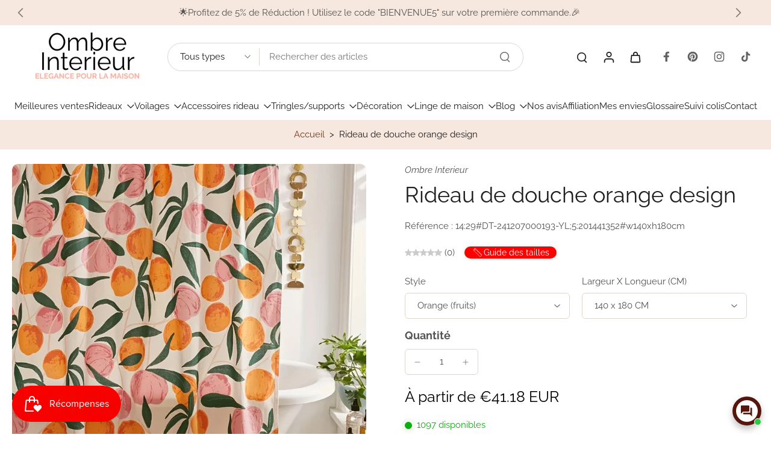

--- FILE ---
content_type: text/html; charset=utf-8
request_url: https://www.google.com/recaptcha/api2/aframe
body_size: 270
content:
<!DOCTYPE HTML><html><head><meta http-equiv="content-type" content="text/html; charset=UTF-8"></head><body><script nonce="7b72BRijfxP0O3Y0nFG9kA">/** Anti-fraud and anti-abuse applications only. See google.com/recaptcha */ try{var clients={'sodar':'https://pagead2.googlesyndication.com/pagead/sodar?'};window.addEventListener("message",function(a){try{if(a.source===window.parent){var b=JSON.parse(a.data);var c=clients[b['id']];if(c){var d=document.createElement('img');d.src=c+b['params']+'&rc='+(localStorage.getItem("rc::a")?sessionStorage.getItem("rc::b"):"");window.document.body.appendChild(d);sessionStorage.setItem("rc::e",parseInt(sessionStorage.getItem("rc::e")||0)+1);localStorage.setItem("rc::h",'1769518724663');}}}catch(b){}});window.parent.postMessage("_grecaptcha_ready", "*");}catch(b){}</script></body></html>

--- FILE ---
content_type: text/javascript
request_url: https://ombreinterieur.fr/cdn/shop/t/49/assets/share-cart.js?v=151997444280177564901765439719
body_size: -19
content:
window.Eurus.loadedScript.has("share-cart.js")||(window.Eurus.loadedScript.add("share-cart.js"),requestAnimationFrame(()=>{document.addEventListener("alpine:init",()=>{Alpine.store("xCartShare",{openShareCart:!1,cartShareUrl:"",shared:!1,copySuccess:!1,generateUrl(){fetch(Shopify.routes.root+"cart.js",{headers:{"Content-Type":"application/json",Accept:"application/json"}}).then(response=>response.json()).then(response=>{const cartParams=response.items.slice().reverse().map(item=>`id:${item.variant_id},q:${item.quantity}`).join("&")+"&share_cart:true";this.cartShareUrl=`${window.location.origin}?${cartParams}`})},copyURL(){const cartShareInput=document.getElementById("x-share-cart-field");cartShareInput&&navigator.clipboard.writeText(cartShareInput.value).then(()=>{this.copySuccess=!0,setTimeout(()=>{this.copySuccess=!1},2e3)},()=>{alert("Copy fail")})},handleShareCart(){const queryString=window.location.search;if(queryString.includes("share_cart:true")){const items=queryString.substring(1).split("&").reduce((listItem,param)=>{if(param.startsWith("id:")){const[idPart,quantityPart]=param.split(","),id=parseInt(idPart.slice(3)),quantity=parseInt(quantityPart.slice(2));listItem.push({id,quantity})}return listItem},[]);items.length>0&&this.addCartItems(items)}},addCartItems(items){const formData={items,sections:Alpine.store("xCartHelper").getSectionsToRender().map(s=>s.id)};fetch(Shopify.routes.root+"cart/add.js",{method:"POST",headers:{"Content-Type":"application/json",Accept:"application/json"},body:JSON.stringify(formData)}).then(response=>response.json()).then(response=>{Alpine.store("xCartHelper").reRenderSections(response.sections),Alpine.store("xMiniCart").openCart(),Alpine.store("xCartHelper").currentItemCount=parseInt(document.querySelector("#cart-icon-bubble span").innerHTML),document.dispatchEvent(new CustomEvent("eurus:cart:items-changed")),this.shared=!0}).catch(error=>{console.error(error)})}})})}));
//# sourceMappingURL=/cdn/shop/t/49/assets/share-cart.js.map?v=151997444280177564901765439719
